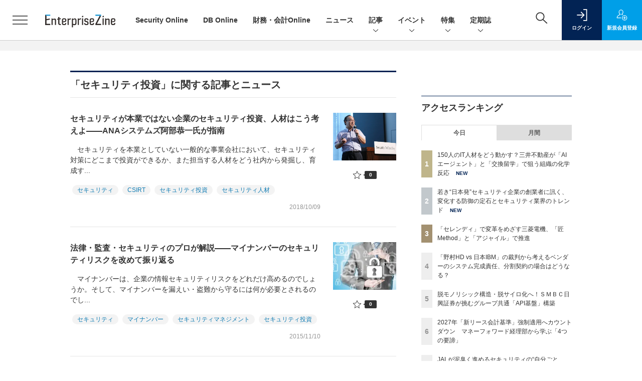

--- FILE ---
content_type: text/html; charset=utf-8
request_url: https://www.google.com/recaptcha/api2/aframe
body_size: 181
content:
<!DOCTYPE HTML><html><head><meta http-equiv="content-type" content="text/html; charset=UTF-8"></head><body><script nonce="YudtIHsrl2p_Mi_412hu4A">/** Anti-fraud and anti-abuse applications only. See google.com/recaptcha */ try{var clients={'sodar':'https://pagead2.googlesyndication.com/pagead/sodar?'};window.addEventListener("message",function(a){try{if(a.source===window.parent){var b=JSON.parse(a.data);var c=clients[b['id']];if(c){var d=document.createElement('img');d.src=c+b['params']+'&rc='+(localStorage.getItem("rc::a")?sessionStorage.getItem("rc::b"):"");window.document.body.appendChild(d);sessionStorage.setItem("rc::e",parseInt(sessionStorage.getItem("rc::e")||0)+1);localStorage.setItem("rc::h",'1768904668539');}}}catch(b){}});window.parent.postMessage("_grecaptcha_ready", "*");}catch(b){}</script></body></html>

--- FILE ---
content_type: text/javascript;charset=utf-8
request_url: https://api.cxense.com/public/widget/data?json=%7B%22context%22%3A%7B%22referrer%22%3A%22%22%2C%22url%22%3A%22https%3A%2F%2Fenterprisezine.jp%2Farticle%2Ft%2F%25E3%2582%25BB%25E3%2582%25AD%25E3%2583%25A5%25E3%2583%25AA%25E3%2583%2586%25E3%2582%25A3%25E6%258A%2595%25E8%25B3%2587%22%2C%22categories%22%3A%7B%22testgroup%22%3A%2259%22%7D%2C%22parameters%22%3A%5B%7B%22key%22%3A%22userState%22%2C%22value%22%3A%22anon%22%7D%2C%7B%22key%22%3A%22testGroup%22%2C%22value%22%3A%2259%22%7D%2C%7B%22key%22%3A%22loadDelay%22%2C%22value%22%3A%222.8%22%7D%2C%7B%22key%22%3A%22testgroup%22%2C%22value%22%3A%2259%22%7D%2C%7B%22key%22%3A%22testgroup%22%2C%22value%22%3A%2259%22%7D%5D%2C%22autoRefresh%22%3Afalse%2C%22browserTimezone%22%3A%220%22%7D%2C%22widgetId%22%3A%2277403624ed2fc7884072ae83530af63bb28a7edd%22%2C%22user%22%3A%7B%22ids%22%3A%7B%22usi%22%3A%22mkmg5yj6rcim0cj3%22%7D%7D%2C%22prnd%22%3A%22mkmg5yj6e2u59jap%22%7D&media=javascript&sid=1139585087115861189&widgetId=77403624ed2fc7884072ae83530af63bb28a7edd&resizeToContentSize=true&useSecureUrls=true&usi=mkmg5yj6rcim0cj3&rnd=614401086&prnd=mkmg5yj6e2u59jap&tzo=0&callback=cXJsonpCB5
body_size: 1302
content:
/**/
cXJsonpCB5({"httpStatus":200,"response":{"items":[{"type":"free","campaign":"1","testId":"72"}],"template":"<!--%\n    var item = data.response.items[0];\n        %-->\n  <div id=\"cceol\" class=\"ol-modal pc ol-animation\">\n        <div id=\"cxj_slidein-close\">\n    <svg viewbox=\"0 0 24 24\">\n      <path d=\"M19 6.41l-1.41-1.41-5.59 5.59-5.59-5.59-1.41 1.41 5.59 5.59-5.59 5.59 1.41 1.41 5.59-5.59 5.59 5.59 1.41-1.41-5.59-5.59z\"></path>\n      <path d=\"M0 0h24v24h-24z\" fill=\"none\"></path>\n    </svg>\n  </div>\n        <a tmp:id=\"{{cX.clickTracker(item['click_url'])}}\" tmp:href=\"{{item.url}}\">\n        <img tmp:src=\"{{item['image']}}\" class=\"sw-graph\"></a>\n  </div>\n<!--%\n   document.addEventListener(\"click\", function(e) {\n    if(e.target.nodeType===1 && e.target.id == \"cxj_slidein-close\") {\n      cX_closeModal();\n    }\n  });\n%-->","style":"\n.ol-modal {\n  position:fixed;\n\ttop:auto;\n\tbottom:5px;\n\t/*left:12px;*/\n\tleft: 50%;\n\ttransform: translate(-50%);\n  z-index: 99999;\n  margin: 0px auto;\n  text-align: center;\n  /*border-radius: 15px;\n  box-shadow: 6px 6px 6px rgba(0,0,0,0.6);*/\n}\n.ol-animation {\n    animation-name: ez-popup;\n    animation-duration: 1s;\n    animation-timing-function: ease-in;\n    animation-iteration-count: 1;\n    -webkit-animation-name: ez-popup;\n    -webkit-animation-duration: 1s;\n    -webkit-animation-timing-function: ease-in;\n    -webkit-animation-iteration-count: 1;\n    -moz-animation-name: ez-popup;\n    -moz-animation-duration: 1s;\n    -moz-animation-timing-function: ease-in;\n    -moz-animation-iteration-count: 1;\n    -o-animation-name: ez-popup;\n    -o-animation-duration: 1s;\n    -o-animation-timing-function: ease-in;\n    -o-animation-iteration-count: 1;\n}\n@keyframes ez-popup {0% {margin-bottom: -300px}to {margin-bottom: 0}}\n@-webkit-keyframes ez-popup {0% {margin-bottom: -300px}to {margin-bottom: 0}}\n@-moz-keyframes ez-popup {0% {margin-bottom: -300px}to {margin-bottom: 0}}\n/*@-ms-keyframes ez-popup {0% {margin-bottom: -300px}to {margin-bottom: 0}}*/\n@-o-keyframes ez-popup {0% {margin-bottom: -300px}to {margin-bottom: 0}}\n\n\n.ol-box {\n    width: 800px;\n    margin: 0px auto;\n    text-align: center;\n    background: #F6F6F6;\n    padding: 1.25rem 1.25rem 0.5rem 1rem;\n    border-radius: 12px;\n}\n\n#cxj_slidein-close {\n  position: absolute;\n  top: -14px;\n  right: -14px;\n  padding: 0.2rem;\n  background: rgba(0,0,0,0.3);\n  border-radius: 50%;\n  transition: all 0.5s cubic-bezier(0.23, 1, 0.32, 1);\n  cursor: pointer;\n  z-index: 999999;\n}\n#cxj_slidein-close:hover {\n  background: rgba(0,0,0,0.8);\n}\n#cxj_slidein-close svg{\n  width: 24px;\n  fill: #FFFFFF;\n  pointer-events: none;\n  vertical-align: top;\n}\n\n/* モバイル対応 */\n@media screen and (max-width: 480px) {\n  .ol-modal {\n    width: 92%;\n    padding: 5px;\n    bottom: 10px;\n    right: 0px;\n    left: 0px;\n    margin: 0 auto;\n    position:fixed;\n  \ttop:auto;\n\t  bottom:5px;\n\t  /*left:12px;*/\n  \tleft: 50%;\n\t  transform: translate(-50%);\n    z-index: 99999;\n    margin: 0px auto;\n    text-align: center;\n }\n  .ol-modal img {\n     width: 100%\n  }\n}","head":"function cX_closeModal() {\n  document.getElementById(\"cceol\").setAttribute(\"style\", \"display: none;\");\n}","prnd":"mkmg5yj6e2u59jap"}})

--- FILE ---
content_type: text/javascript;charset=utf-8
request_url: https://api.cxense.com/public/widget/data?json=%7B%22context%22%3A%7B%22referrer%22%3A%22%22%2C%22categories%22%3A%7B%22testgroup%22%3A%2259%22%7D%2C%22parameters%22%3A%5B%7B%22key%22%3A%22userState%22%2C%22value%22%3A%22anon%22%7D%2C%7B%22key%22%3A%22testGroup%22%2C%22value%22%3A%2259%22%7D%2C%7B%22key%22%3A%22loadDelay%22%2C%22value%22%3A%222.8%22%7D%2C%7B%22key%22%3A%22testgroup%22%2C%22value%22%3A%2259%22%7D%5D%2C%22autoRefresh%22%3Afalse%2C%22url%22%3A%22https%3A%2F%2Fenterprisezine.jp%2Farticle%2Ft%2F%25E3%2582%25BB%25E3%2582%25AD%25E3%2583%25A5%25E3%2583%25AA%25E3%2583%2586%25E3%2582%25A3%25E6%258A%2595%25E8%25B3%2587%22%2C%22browserTimezone%22%3A%220%22%7D%2C%22widgetId%22%3A%22a7ccb65591a7bb5cbd07b63e994afbf488460f35%22%2C%22user%22%3A%7B%22ids%22%3A%7B%22usi%22%3A%22mkmg5yj6rcim0cj3%22%7D%7D%2C%22prnd%22%3A%22mkmg5yj6e2u59jap%22%7D&media=javascript&sid=1139585087115861189&widgetId=a7ccb65591a7bb5cbd07b63e994afbf488460f35&resizeToContentSize=true&useSecureUrls=true&usi=mkmg5yj6rcim0cj3&rnd=1817099450&prnd=mkmg5yj6e2u59jap&tzo=0&callback=cXJsonpCB2
body_size: 4955
content:
/**/
cXJsonpCB2({"httpStatus":200,"response":{"items":[{"recs-image":"https://enterprisezine.jp/static/images/article/23016/23016_side.png","description":"デジタル化の加速による顧客ニーズの多様化と競争激化が顕著となっている金融業界。競争優位性を確保するカギとなるのが、システムの中核を担うミッションクリティカルな勘定系システムだ。ソニー銀行はビジネスアジリティの向上を目指し、2025年5月6日より次世代デジタルバンキングシステムの稼働を開始。このシステムには、富士通のクラウドネイティブな次世代勘定系ソリューション「Fujitsu Core Banking xBank」が採用されている。そして、このミッションクリティカルなシステムの中核で顧客との重要なタッチポイントを支えているのが、ユミルリンクが提供するエンジニア向けメールリレーサービス・メール送信API「Cuenote SR-S」だ。","collection":"EZ_記事/タイアップ記事","sho-publish-d":"20251223","title":"ソニー銀行の新勘定系システムを安定稼働に導いた「メール配信」の真価 銀行の当たり前を守る絶対要件とは","url":"https://enterprisezine.jp/article/detail/23016","dominantimage":"https://ez-cdn.shoeisha.jp/static/images/article/23016/23016_top3.png","recs-rawtitle":"ソニー銀行の新勘定系システムを安定稼働に導いた「メール配信」の真価 銀行の当たり前を守る絶対要件とは (1/3)|EnterpriseZine（エンタープライズジン）","dominantthumbnail":"https://content-thumbnail.cxpublic.com/content/dominantthumbnail/25009ef21fc0f52e66d8b4766f118c45361c5414.jpg?6949ea90","campaign":"2","testId":"193","id":"25009ef21fc0f52e66d8b4766f118c45361c5414","placement":"6","click_url":"https://api.cxense.com/public/widget/click/[base64]","sho-article-type":"タイアップ"},{"recs-image":"https://enterprisezine.jp/static/images/article/23538/23538_001_list.jpg","description":"税務人材の確保に苦しむ日本企業は少なくない。グローバル企業では数十人規模の税務部門を抱えるケースも珍しくないが、日本の上場企業でそこまでの体制を持つ企業は限られる。人材不足に加え、Pillar 2やESGタックスレポーティングなど、税制の複雑化も進む一方だ。 こうした課題に対し、PwC Japanは2026年1月、AIを活用した税務業務変革の組織体制として「PwC TS Japan」「AI Factory」の発足を発表した。三菱商事との実証実験では平均正解率97%を達成し、第一法規との共同研究では税理士評価で90%超の精度を実現するなど、着実に成果を積み重ねている。","collection":"EZ_記事/タイアップ記事","sho-publish-d":"20260120","title":"PwCの「Tax AI」の現実解──複雑化する税務・経理業務にAIはどこまで活用できるか?","url":"https://enterprisezine.jp/article/detail/23538","dominantimage":"https://ez-cdn.shoeisha.jp/static/images/article/23538/23538_001.jpg","recs-rawtitle":"PwCの「Tax AI」の現実解──複雑化する税務・経理業務にAIはどこまで活用できるか？ (1/3)|EnterpriseZine（エンタープライズジン）","dominantthumbnail":"https://content-thumbnail.cxpublic.com/content/dominantthumbnail/3789310c8c4a3ca886cee9a0f99276e10ef42852.jpg?696ed967","campaign":"2","testId":"193","id":"3789310c8c4a3ca886cee9a0f99276e10ef42852","placement":"6","click_url":"https://api.cxense.com/public/widget/click/[base64]","sho-article-type":"記事"},{"recs-image":"https://enterprisezine.jp/static/images/article/23413/23413_side.png","description":"三井不動産は、150人超が所属するDX本部を擁し、グループ会社を含めたDXを推進中だ。2025年4月には生成AIやデータ活用をリードする「DX四部」を新設。DX本部長の分身AIエージェントを業務に活用するなど、先進的な取り組みを加速させている。そのDX本部長 宇都宮幹子さんは「2030年にはDX本部長がいらない組織にしたい」と話す。自走する組織への道筋と、その哲学を聞いた。","collection":"EZ_記事/タイアップ記事","sho-publish-d":"20260119","title":"150人のIT人材をどう動かす?三井不動産が「AIエージェント」と「交換留学」で狙う組織の化学反応","url":"https://enterprisezine.jp/article/detail/23413","dominantimage":"https://ez-cdn.shoeisha.jp/static/images/article/23413/23413_top.png","recs-rawtitle":"150人のIT人材をどう動かす？三井不動産が「AIエージェント」と「交換留学」で狙う組織の化学反応 (1/5)|EnterpriseZine（エンタープライズジン）","dominantthumbnail":"https://content-thumbnail.cxpublic.com/content/dominantthumbnail/32e7bc9af009c90092dd583eb26f08ec8114384f.jpg?696d6941","campaign":"2","testId":"193","id":"32e7bc9af009c90092dd583eb26f08ec8114384f","placement":"6","click_url":"https://api.cxense.com/public/widget/click/[base64]","sho-article-type":"記事"}],"template":"              <section class=\"c-primarysection\">\n                <div class=\"c-primarysection_header\">\n                  <h2 class=\"c-primarysection_heading\">Spotlight</h2>\n                 <!-- <p class=\"c-secondarysection_heading_small\">AD</p> --> \n                </div>\n<div class=\"c-primarysection_body\">\n                  <div class=\"c-pickupindex\">\n                    <ul class=\"c-pickupindex_list\">\n<!--%\nvar dummy = \"\";\nvar items = data.response.items.slice(0, 3);\nfor (var i = 0; i < items.length; i++) {\n    var item = items[i];\n    var title = item['recs-rawtitle'].replace(\"｜ Biz/Zine（ビズジン）\",\"\");\n    title = title.replace(\"：ProductZine（プロダクトジン）\",\"\");\n　title = title.replace(\"：EnterpriseZine（エンタープライズジン）\", \"\")\n　title = title.replace(\"|EnterpriseZine（エンタープライズジン）\", \"\")\n    title = title.replace(/\\([0-9]+\\/[0-9]+\\)$/i,\"\");        \n    var publish_date = item['sho-publish-d'];\n    var recs_image = item['recs-image'].replace(/^http:\\/\\//i, 'https://');\n    recs_image = recs_image.replace(/^https:\\/\\/bizzine.jp/, 'https://bz-cdn.shoeisha.jp');\n    var flg_tieup = \"\"\n　if ((item['sho-article-tieup'] == 'タイアップ') || (item['sho-article-type'] == 'タイアップ')) {\n           flg_tieup = '(AD)';\n        }\n%-->                    \n\n                      <li class=\"c-pickupindex_listitem\">\n                        <div class=\"c-pickupindex_item\">\n                          <div class=\"c-pickupindex_item_img\"><img tmp:src=\"{{recs_image}}\" alt=\"\" width=\"200\" height=\"150\"></div>\n                          <div class=\"c-pickupindex_item_content\">\n                            <p class=\"c-pickupindex_item_heading\"><a tmp:id=\"{{cX.clickTracker(item.click_url)}}\" tmp:href=\"{{item.url}}\" tmp:target=\"_top\">{{title}}{{flg_tieup}}</a></p>\n                          </div>\n                        </div>\n                      </li>\n<!--%\n}\n%-->                      \n\n                    </ul>\n                  </div>\n                </div>\n\n</section>","style":"#cce-empty-element {margin: 20px auto;width: 100%;text-align: center;}","prnd":"mkmg5yj6e2u59jap"}})

--- FILE ---
content_type: text/javascript;charset=utf-8
request_url: https://api.cxense.com/public/widget/data?json=%7B%22context%22%3A%7B%22referrer%22%3A%22%22%2C%22categories%22%3A%7B%22testgroup%22%3A%2259%22%7D%2C%22parameters%22%3A%5B%7B%22key%22%3A%22userState%22%2C%22value%22%3A%22anon%22%7D%2C%7B%22key%22%3A%22testGroup%22%2C%22value%22%3A%2259%22%7D%2C%7B%22key%22%3A%22loadDelay%22%2C%22value%22%3A%222.8%22%7D%2C%7B%22key%22%3A%22testgroup%22%2C%22value%22%3A%2259%22%7D%5D%2C%22autoRefresh%22%3Afalse%2C%22url%22%3A%22https%3A%2F%2Fenterprisezine.jp%2Farticle%2Ft%2F%25E3%2582%25BB%25E3%2582%25AD%25E3%2583%25A5%25E3%2583%25AA%25E3%2583%2586%25E3%2582%25A3%25E6%258A%2595%25E8%25B3%2587%22%2C%22browserTimezone%22%3A%220%22%7D%2C%22widgetId%22%3A%22fd96b97830bedf42949ce6ee0e2fb72c747f23c3%22%2C%22user%22%3A%7B%22ids%22%3A%7B%22usi%22%3A%22mkmg5yj6rcim0cj3%22%7D%7D%2C%22prnd%22%3A%22mkmg5yj6e2u59jap%22%7D&media=javascript&sid=1139585087115861189&widgetId=fd96b97830bedf42949ce6ee0e2fb72c747f23c3&resizeToContentSize=true&useSecureUrls=true&usi=mkmg5yj6rcim0cj3&rnd=603300056&prnd=mkmg5yj6e2u59jap&tzo=0&callback=cXJsonpCB3
body_size: 11678
content:
/**/
cXJsonpCB3({"httpStatus":200,"response":{"items":[{"recs-image":"https://enterprisezine.jp/static/images/article/23256/23256-arena.png","description":"情報セキュリティ対策製品やツールの需要は相変わらず高い。日本国内の企業を狙ったサイバー攻撃やセキュリティ侵害の数が増える中で、どの企業も侵害を受けた経験や、ひやりとした経験の一つや二つはあるはずだ。企業の情報システム部門は、そうした被害に遭わないためにどのような製品で対策を打つべきか検討していることと思う。本稿では、情報セキュリティ対策製品を提供するベンダー側で長らくビジネスに携わってきた筆者の経験をもとに、セキュリティ業界特有のホラーストーリー仕立てのセールストークを排し、真にとるべき情報セキュリティ対策とは何か、今どきのテーマを取り上げたうえでその本質に迫っていく。","collection":"EnterpriseZine","sho-publish-d":"20251219","title":"最近よく聞く「ゼロトラスト」の謳い文句は鵜吞みにして大丈夫?原点に立ち返り、本質と目的を見直そう","url":"https://enterprisezine.jp/article/detail/23256","dominantimage":"https://ez-cdn.shoeisha.jp/static/images/article/23256/23256-ogp.png","recs-rawtitle":"最近よく聞く「ゼロトラスト」の謳い文句は鵜吞みにして大丈夫？原点に立ち返り、本質と目的を見直そう (1/3)|EnterpriseZine（エンタープライズジン）","dominantthumbnail":"https://content-thumbnail.cxpublic.com/content/dominantthumbnail/6068aec1b17cdcc46766dece197d3c0b1454f45c.jpg?6944a45c","campaign":"2","testId":"194","id":"6068aec1b17cdcc46766dece197d3c0b1454f45c","placement":"2","click_url":"https://api.cxense.com/public/widget/click/[base64]","sho-article-type":"記事"},{"recs-image":"https://enterprisezine.jp/static/images/article/23246/23246_400.jpg","description":"三菱UFJ信託銀行と日本マスタートラスト信託銀行を中心としたシステム開発を担う三菱UFJトラストシステムは、開発力強化を目指して「生成AI」を活用した開発支援エージェント「AIDE(エイド)」を自社開発した。AWS(Amazon Web Services)の「Generative AI Use Cases JP(GenU)」を活用し、若手エンジニア主導でわずか3ヵ月という短期間でのリリースを実現している。その背景にある危機感、そしてMVP(Minimum Viable Product)開発を通した人材育成の挑戦とは。","collection":"EnterpriseZine","sho-publish-d":"20251216","title":"三菱UFJトラストシステムは3ヵ月で「開発支援AI」を内製化 未経験の若手エンジニアが奮闘","url":"https://enterprisezine.jp/article/detail/23246","dominantimage":"https://ez-cdn.shoeisha.jp/static/images/article/23246/23246_1200.jpg","recs-rawtitle":"三菱UFJトラストシステムは3ヵ月で「開発支援AI」を内製化 未経験の若手エンジニアが奮闘 (1/3)|EnterpriseZine（エンタープライズジン）","dominantthumbnail":"https://content-thumbnail.cxpublic.com/content/dominantthumbnail/a22099088831ccd271cf4ef654f789d62bc6bfb4.jpg?694093d2","campaign":"2","testId":"194","id":"a22099088831ccd271cf4ef654f789d62bc6bfb4","placement":"2","click_url":"https://api.cxense.com/public/widget/click/[base64]","sho-article-type":"記事"},{"recs-image":"https://enterprisezine.jp/static/images/article/23376/23376-arena.png","description":"あるアプリケーションのデータを、別のアプリケーションでも使いたい。アプリケーション統合やデータ統合のニーズは、オンプレミス時代から続く普遍的なものだ。しかし、テクノロジーの進化にともないその実現手段も変化している。そして、AIエージェントがソフトウェアのアーキテクチャを大きく変えようとする今、企業はどんな環境を整えるべきか。API連携のリーダーであるMuleSoftの幹部に尋ねた。","collection":"EnterpriseZine","sho-publish-d":"20251219","title":"AIエージェントの現況・課題はSaaSブームの頃に似ている──企業が構築すべき次世代のIT環境とは?","url":"https://enterprisezine.jp/article/detail/23376","dominantimage":"https://ez-cdn.shoeisha.jp/static/images/article/23376/23376-ogp.png","recs-rawtitle":"AIエージェントの現況・課題はSaaSブームの頃に似ている──企業が構築すべき次世代のIT環境とは？ (1/4)|EnterpriseZine（エンタープライズジン）","dominantthumbnail":"https://content-thumbnail.cxpublic.com/content/dominantthumbnail/b52c8c91207ce9c80e3bbc6c3e01eab31e6ac390.jpg?6944983f","campaign":"2","testId":"194","id":"b52c8c91207ce9c80e3bbc6c3e01eab31e6ac390","placement":"2","click_url":"https://api.cxense.com/public/widget/click/[base64]","sho-article-type":"記事"},{"recs-image":"https://enterprisezine.jp/static/images/article/23281/23281_side.png","description":"多くの日本企業、特に規模の大きな日本の伝統的企業「JTC(Japanese Traditional Company)」では、デジタルや生成AIの活用に関する議論が進む一方で、実際の変革が思うように進んでいないケースが少なくありません。その原因の多くは技術そのものではなく、マインドセット、組織体制、開発プロセス、人材といった「非技術的な構造」にあります。つまり、変革を支える“人と組織の仕組み”が整っていないのです。連載「住友生命 岸和良の“JTC型DX”指南書」では、筆者が住友生命での実務経験をもとに、JTCの変革に必要な視点を解説してきました。最終回となる第10回は、生成AI時代の要件定義工程の変化をテーマに、本連載を締めくくりたいと思います。","collection":"EnterpriseZine","sho-publish-d":"20251219","title":"生成AIが要件定義の在り方を変えるとき、情シスがすべきこと──“守りの要諦”として担うべき3つの役割","url":"https://enterprisezine.jp/article/detail/23281","dominantimage":"https://ez-cdn.shoeisha.jp/static/images/article/23281/23281_top.png","recs-rawtitle":"生成AIが要件定義の在り方を変えるとき、情シスがすべきこと──“守りの要諦”として担うべき3つの役割 (1/2)|EnterpriseZine（エンタープライズジン）","dominantthumbnail":"https://content-thumbnail.cxpublic.com/content/dominantthumbnail/7c32b0232d1a21b8e0546fdcd40719a679c5854d.jpg?694489f2","campaign":"2","testId":"194","id":"7c32b0232d1a21b8e0546fdcd40719a679c5854d","placement":"2","click_url":"https://api.cxense.com/public/widget/click/[base64]","sho-article-type":"記事"},{"recs-image":"https://enterprisezine.jp/static/images/article/23323/23323_400.jpg","description":"2025年3月に創業100周年を迎えた中外製薬は、ロシュ・グループの一員として創薬をつづける傍ら、経済産業省などによる「DXプラチナ企業2023-2025」にも選定されるなど、“DXのリーダー”と呼ばれることも少なくない。そんな同社は今、製薬業界における構造的なコスト増、そして生成AIの浸透による「クラウド費用の増加」という課題に直面している。2025年11月に開催されたイベント「Apptio Innovation Day」では、同社がいかにしてマルチクラウド環境のコスト最適化を図り、FinOpsを全社的な戦略へと昇華させようとしているのかが語られた。","collection":"EnterpriseZine","sho-publish-d":"20251218","title":"中外製薬が挑む、マルチクラウド時代の「聖域なき」コスト管理","url":"https://enterprisezine.jp/article/detail/23323","dominantimage":"https://ez-cdn.shoeisha.jp/static/images/article/23323/23323_1200.jpg","recs-rawtitle":"中外製薬が挑む、マルチクラウド時代の「聖域なき」コスト管理 (1/3)|EnterpriseZine（エンタープライズジン）","dominantthumbnail":"https://content-thumbnail.cxpublic.com/content/dominantthumbnail/86d0d9de6995e8c8c9dcb0e75ab85db194858cec.jpg?69434478","campaign":"2","testId":"194","id":"86d0d9de6995e8c8c9dcb0e75ab85db194858cec","placement":"2","click_url":"https://api.cxense.com/public/widget/click/[base64]","sho-article-type":"記事"},{"recs-image":"https://enterprisezine.jp/static/images/article/22545/jaguar_side.png","description":"Google スプレッドシートでデータをまとめ、AppSheetで業務アプリを管理する──こうした日々の業務の中で、「このツール自体が、もっと賢く手伝ってくれたら」と感じたことはないでしょうか。これまでは、私たちの指示を正確に実行するだけの「道具」だったアプリケーションが、Geminiの統合によって、私たちの意図を汲み取り、思考する「パートナー」へと進化を遂げました。本稿では、「Google スプレッドシートのAI関数」と「Gemini in AppSheet」を用いた業務自動化の新たな可能性を探ります。この連載はリレー形式でGoogle Cloud公式ユーザー会Jagu'e'rのメンバーがお届けしており、今回は民間の放送局でIT業務に携わる倉田が担当。自身の業務経験に基づき、放送局で起こりがちな具体例を交えながら、これらの機能をご紹介します。","collection":"EnterpriseZine","sho-publish-d":"20250929","title":"放送局での業務自動化に「Gemini」が大活躍──「AI関数」によるデータ分析/アプリ開発の民主化","url":"https://enterprisezine.jp/article/detail/22545","dominantimage":"https://ez-cdn.shoeisha.jp/static/images/article/22545/jaguar_top.png","recs-rawtitle":"放送局での業務自動化に「Gemini」が大活躍──「AI関数」によるデータ分析／アプリ開発の民主化 (1/3)|EnterpriseZine（エンタープライズジン）","dominantthumbnail":"https://content-thumbnail.cxpublic.com/content/dominantthumbnail/ddf63f1090612a7afc75b3946d42cf8ed41c2c7d.jpg?695e05a0","campaign":"2","testId":"194","id":"ddf63f1090612a7afc75b3946d42cf8ed41c2c7d","placement":"2","click_url":"https://api.cxense.com/public/widget/click/[base64]","sho-article-type":"記事"},{"recs-image":"https://enterprisezine.jp/static/images/article/23219/23219_side1.png","description":"生成AIがビジネス変革のツールとして急速に普及する中、その成否を握るカギとして「データ基盤」の在り方が改めて問われている。多くの企業でAIによるビジネスの変革が進む、いわゆる「AI時代」において、従来のデータ基盤が抱える課題を乗り越え、AI技術の可能性を最大限に引き出す次世代アーキテクチャとはどのようなものか。本稿では、データ基盤の構築・整備・運用を担当する方に向け、AI活用を前提としたデータ基盤が直面する具体的な課題を整理し、必要な要件、そして実現に向けた検討ポイントを深掘りした。また、組織がAI時代を生き抜くためのデータ戦略と、データ基盤担当者に求められる新たなスキルセットについても解説する。","collection":"EnterpriseZine","sho-publish-d":"20251209","title":"AI活用が本格化するのに、“土台”は今のままか?「AI前提」で考えるデータ基盤の在り方と実装ステップ","url":"https://enterprisezine.jp/article/detail/23219","dominantimage":"https://ez-cdn.shoeisha.jp/static/images/article/23219/23219_top1.png","recs-rawtitle":"AI活用が本格化するのに、“土台”は今のままか？「AI前提」で考えるデータ基盤の在り方と実装ステップ (1/3)|EnterpriseZine（エンタープライズジン）","dominantthumbnail":"https://content-thumbnail.cxpublic.com/content/dominantthumbnail/649cf4904a4819d22d2040af38ac502990eee3b9.jpg?693758f0","campaign":"2","testId":"194","id":"649cf4904a4819d22d2040af38ac502990eee3b9","placement":"2","click_url":"https://api.cxense.com/public/widget/click/[base64]","sho-article-type":"記事"},{"recs-image":"https://enterprisezine.jp/static/images/article/23216/23216_side.png","description":"NVIDIAの時価総額が一時的にではあるが5兆ドルを突破したことが大きな話題になった。時価総額ランキングで上位にいる他のIT企業(Alphabet、Amazon、Apple、Meta、Microsoft)の多くがプラットフォーマーと呼ばれる総合的なITサービス事業者であるのに対して、NVIDIAは唯一の半導体メーカーだ。なぜ、NVIDIAはそうした株式市場から期待されるような銘柄に成長したのだろうか? その背景には、NVIDIAの成長戦略と創業以来32年以上一度も変わっていないジェンスン・フアンCEOの技術を見る「鑑定眼」、そしてフアン氏を頂点としたフラットな組織体制が大きな原動力になっている。","collection":"EnterpriseZine","sho-publish-d":"20251218","title":"時価総額5兆ドルを一時突破したNVIDIA、強さの秘密は?──フアンCEOの鑑定眼とリーダーシップ","url":"https://enterprisezine.jp/article/detail/23216","dominantimage":"https://ez-cdn.shoeisha.jp/static/images/article/23216/23216_top.png","recs-rawtitle":"時価総額5兆ドルを一時突破したNVIDIA、強さの秘密は？──フアンCEOの鑑定眼とリーダーシップ (1/2)|EnterpriseZine（エンタープライズジン）","dominantthumbnail":"https://content-thumbnail.cxpublic.com/content/dominantthumbnail/62b0ba1eea1787f4d067f6de6bfec7040b177983.jpg?69433b9c","campaign":"2","testId":"194","id":"62b0ba1eea1787f4d067f6de6bfec7040b177983","placement":"2","click_url":"https://api.cxense.com/public/widget/click/[base64]","sho-article-type":"記事"}],"template":"                  <div class=\"c-featureindex\">\n                    <ul class=\"c-featureindex_list row row-cols-1 row-cols-sm-2 row-cols-md-4 gx-4 gy-4 gy-md-5\">\n          <!--%\n          var dummy = \"\";\n\t\t  var items = data.response.items;\n\t\t  for (var i = 0; i < 8; i++) {\n  \t\t\tvar item = items[i];\n                var title = item['recs-rawtitle'].replace(\"｜ Biz/Zine（ビズジン）\",\"\").replace(\"｜翔泳社の本\",\"\").replace(\"：EnterpriseZine（エンタープライズジン）\",\"\").replace(\"|EnterpriseZine（エンタープライズジン）\",\"\").replace(\"：MarkeZine（マーケジン）\",\"\");\n                title = title.replace(/\\([0-9]+\\/[0-9]+\\)$/i,\"\");              \n                var publish_date = item['sho-publish-d'];\n                var recs_image = item['recs-image'].replace(/^http:\\/\\//i, 'https://');\n                recs_image = recs_image.replace(/^https:\\/\\/bizzine.jp/, 'https://bz-cdn.shoeisha.jp');\n                var click_url = cX.clickTracker(item.click_url);\n                var flg_tieup = \"\"\n\t\t\t　if ((item['sho-article-tieup'] == 'タイアップ') || (item['sho-article-type'] == 'タイアップ')) {\n                \tflg_tieup = '(AD)';}\n            %-->                    \n                      <li class=\"c-featureindex_listitem\">\n                        <div class=\"c-featureindex_item\">\n                          <div class=\"c-featureindex_item_img\">\n                            <p><img tmp:src=\"{{recs_image}}\"  alt=\"\" width=\"200\" height=\"150\" class=\"\"></p>\n                           </div>\n                            \n                          <div class=\"c-featureindex_item_content\">\n                            <p class=\"c-featureindex_item_heading\"><a tmp:id=\"{{click_url}}\" tmp:href=\"{{item.url}}\" tmp:target=\"_top\">{{title}}{{flg_tieup}}</a></p>\n                          </div>\n                        </div>\n                      </li>\n          <!--%\n          }\n\t      %-->            \n                            </ul>\n                            </div>","style":"@import url('https://fonts.googleapis.com/css2?family=Roboto&display=swap');\n\n.cx-flex-module[data-cx_987o] {\n    --cx-columns: 4;\n    --cx-item-gap: 4px;\n    --cx-image-height: 220px;\n    --cx-background-color: #FFF;\n    --cx-text-color: #555;\n    --cx-text-hover-color: #000;\n    --cx-font-size: 15px;\n    --cx-font-family: 'Roboto', arial, helvetica, sans-serif;\n    --cx-item-width: calc(100% / var(--cx-columns));\n    display: flex;\n    flex-wrap: wrap;\n    justify-content: space-evenly;\n    background: var(--cx-background-color);\n    padding: var(--cx-item-gap);\n}\n\n.cx-flex-module[data-cx_987o] .cx-item {\n    width: calc(var(--cx-item-width) - var(--cx-columns) * var(--cx-item-gap));\n    margin: var(--cx-item-gap) var(--cx-item-gap) calc(2 * var(--cx-item-gap)) var(--cx-item-gap);\n    flex-grow: 1;\n    display: block;\n    text-decoration: none;\n}\n\n.cx-flex-module[data-cx_987o] .cx-item.text-only {\n    background: #FAFAFA;\n    padding: 15px;\n    box-sizing: border-box;\n}\n\n.cx-flex-module[data-cx_987o] img {\n    width: 100%;\n    height: var(--cx-image-height);\n    -o-object-fit: cover;\n       object-fit: cover;\n    background: #EFEFEF;\n}\n\n.cx-flex-module[data-cx_987o] .cx-item h3 {\n    font-family: var(--cx-font-family);\n    font-size: var(--cx-font-size);\n    font-weight: bold;\n    color: var(--cx-text-color);\n    line-height: 1.3;\n    padding: 0;\n    margin: 0;\n}\n\n.cx-flex-module[data-cx_987o] .cx-item.text-only span {\n    font-family: var(--cx-font-family);\n    font-size: 90%;\n    color: var(--cx-text-color);\n    filter: opacity(0.5);\n    margin: 5px 0;\n    line-height: 1.3;\n}\n\n.cx-flex-module[data-cx_987o] .cx-item:hover {\n    opacity: 0.95;\n}\n\n.cx-flex-module[data-cx_987o] .cx-item:hover h3 {\n    color: var(--cx-text-hover-color);\n}\n\n@media screen and (max-width: 600px) {\n    .cx-flex-module[data-cx_987o] .cx-item {\n        width: calc(100% - 4 * var(--cx-item-gap));\n        height: unset;\n        margin: var(--cx-item-gap) calc(2 * var(--cx-item-gap));\n    }\n\n    .cx-flex-module[data-cx_987o] .cx-item h3 {\n        font-size: 5vw;\n    }\n\n    .cx-flex-module[data-cx_987o] img {\n        height: unset;\n    }\n}\n\n/* IE10+ */\n\n@media screen\\0 {\n    .cx-flex-module[data-cx_987o] {\n        background: #FFF;\n        padding: 4px;\n    }\n\n    .cx-flex-module[data-cx_987o] .cx-item {\n        width: calc(33% - 12px);\n        margin: 4px;\n    }\n\n    .cx-flex-module[data-cx_987o] img {\n        min-height: auto;\n    }\n\n    .cx-flex-module[data-cx_987o] .cx-item h3 {\n        font-family: Roboto, arial, helvetica, sans-serif;\n        font-size: 14px;\n        color: #555;\n        margin: 5px 0;\n    }\n\n    .cx-flex-module[data-cx_987o] .cx-item:hover h3 {\n        color: #000;\n    }\n\n    .cx-flex-module[data-cx_987o] .cx-item.text-only span {\n        font-family: Roboto, arial, helvetica, sans-serif;\n        color: #AAA;\n    }\n}\n","head":"    function separate(num){\n    \treturn String(num).replace( /(\\d)(?=(\\d\\d\\d)+(?!\\d))/g, '$1,');\n\t}\n","prnd":"mkmg5yj6e2u59jap"}})

--- FILE ---
content_type: text/javascript;charset=utf-8
request_url: https://id.cxense.com/public/user/id?json=%7B%22identities%22%3A%5B%7B%22type%22%3A%22ckp%22%2C%22id%22%3A%22mkmg5yj6rcim0cj3%22%7D%2C%7B%22type%22%3A%22lst%22%2C%22id%22%3A%221pemsi9gnez2b2jnvox0d82axx%22%7D%2C%7B%22type%22%3A%22cst%22%2C%22id%22%3A%221pemsi9gnez2b2jnvox0d82axx%22%7D%5D%7D&callback=cXJsonpCB6
body_size: 208
content:
/**/
cXJsonpCB6({"httpStatus":200,"response":{"userId":"cx:2nqffunuoev2t1rre642qux728:3jjlcpzh55rx2","newUser":false}})

--- FILE ---
content_type: text/javascript;charset=utf-8
request_url: https://p1cluster.cxense.com/p1.js
body_size: 100
content:
cX.library.onP1('1pemsi9gnez2b2jnvox0d82axx');
